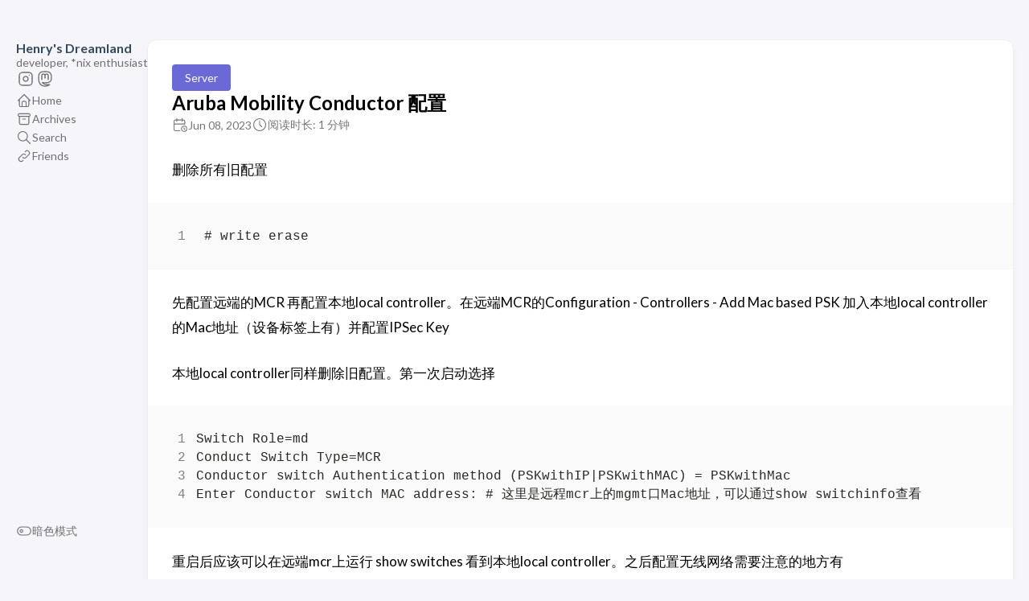

--- FILE ---
content_type: text/html; charset=utf-8
request_url: https://b.henryzhou.com/aruba-mobility-conductor-config/
body_size: 5361
content:
<!DOCTYPE html>
<html lang="en-us" dir="ltr">
    <head><meta charset='utf-8'>
<meta name='viewport' content='width=device-width, initial-scale=1'><meta name='description' content="删除所有旧配置\n1 # write erase 先配置远端的MCR 再配置本地local controller。在远端MCR的Configuration - Controllers - Add Mac based PSK 加入本地local controller的Mac地址（设备标签上有）并配置IPSec Key\n">
<title>Aruba Mobility Conductor 配置</title>

<link rel='canonical' href='https://b.henryzhou.com/aruba-mobility-conductor-config/'>

<link rel="stylesheet" href="/scss/style.min.3fc36e8997590e52c3a35afba3528b26c04e45a0b1ede740acf0683d750f6f84.css"><meta property='og:title' content="Aruba Mobility Conductor 配置">
<meta property='og:description' content="删除所有旧配置\n1 # write erase 先配置远端的MCR 再配置本地local controller。在远端MCR的Configuration - Controllers - Add Mac based PSK 加入本地local controller的Mac地址（设备标签上有）并配置IPSec Key\n">
<meta property='og:url' content='https://b.henryzhou.com/aruba-mobility-conductor-config/'>
<meta property='og:site_name' content='Henry&#39;s Dreamland'>
<meta property='og:type' content='article'><meta property='article:section' content='Post' /><meta property='article:published_time' content='2023-06-08T21:01:29&#43;00:00'/><meta property='article:modified_time' content='2023-06-08T21:01:29&#43;00:00'/>
<meta name="twitter:title" content="Aruba Mobility Conductor 配置">
<meta name="twitter:description" content="删除所有旧配置\n1 # write erase 先配置远端的MCR 再配置本地local controller。在远端MCR的Configuration - Controllers - Add Mac based PSK 加入本地local controller的Mac地址（设备标签上有）并配置IPSec Key\n">
    <link rel="shortcut icon" href="/favicon.ico" />

    </head>
    <body class="
    article-page
    ">
    <script>
        (function() {
            const colorSchemeKey = 'StackColorScheme';
            if(!localStorage.getItem(colorSchemeKey)){
                localStorage.setItem(colorSchemeKey, "auto");
            }
        })();
    </script><script>
    (function() {
        const colorSchemeKey = 'StackColorScheme';
        const colorSchemeItem = localStorage.getItem(colorSchemeKey);
        const supportDarkMode = window.matchMedia('(prefers-color-scheme: dark)').matches === true;

        if (colorSchemeItem == 'dark' || colorSchemeItem === 'auto' && supportDarkMode) {
            

            document.documentElement.dataset.scheme = 'dark';
        } else {
            document.documentElement.dataset.scheme = 'light';
        }
    })();
</script>
<div class="container main-container flex on-phone--column extended"><aside class="sidebar left-sidebar sticky ">
    <button class="hamburger hamburger--spin" type="button" id="toggle-menu" aria-label="切换菜单">
        <span class="hamburger-box">
            <span class="hamburger-inner"></span>
        </span>
    </button>

    <header>
        
            
        
        
        <div class="site-meta">
            <h1 class="site-name"><a href="/">Henry&#39;s Dreamland</a></h1>
            <h2 class="site-description">developer, *nix enthusiast</h2>
        </div>
    </header><ol class="menu-social">
            
                <li>
                    <a 
                        href='https://www.instagram.com/henryzhou/'
                        target="_blank"
                        title="Instagram"
                        rel="me"
                    >
                        
                        
                            <svg  xmlns="http://www.w3.org/2000/svg"  width="24"  height="24"  viewBox="0 0 24 24"  fill="none"  stroke="currentColor"  stroke-width="2"  stroke-linecap="round"  stroke-linejoin="round"  class="icon icon-tabler icons-tabler-outline icon-tabler-brand-instagram"><path stroke="none" d="M0 0h24v24H0z" fill="none"/><path d="M4 8a4 4 0 0 1 4 -4h8a4 4 0 0 1 4 4v8a4 4 0 0 1 -4 4h-8a4 4 0 0 1 -4 -4z" /><path d="M9 12a3 3 0 1 0 6 0a3 3 0 0 0 -6 0" /><path d="M16.5 7.5v.01" /></svg>
                        
                    </a>
                </li>
            
                <li>
                    <a 
                        href='https://social.hnws.me/@hz'
                        target="_blank"
                        title="Mastodon"
                        rel="me"
                    >
                        
                        
                            <svg  xmlns="http://www.w3.org/2000/svg"  width="24"  height="24"  viewBox="0 0 24 24"  fill="none"  stroke="currentColor"  stroke-width="2"  stroke-linecap="round"  stroke-linejoin="round"  class="icon icon-tabler icons-tabler-outline icon-tabler-brand-mastodon"><path stroke="none" d="M0 0h24v24H0z" fill="none"/><path d="M18.648 15.254c-1.816 1.763 -6.648 1.626 -6.648 1.626a18.262 18.262 0 0 1 -3.288 -.256c1.127 1.985 4.12 2.81 8.982 2.475c-1.945 2.013 -13.598 5.257 -13.668 -7.636l-.026 -1.154c0 -3.036 .023 -4.115 1.352 -5.633c1.671 -1.91 6.648 -1.666 6.648 -1.666s4.977 -.243 6.648 1.667c1.329 1.518 1.352 2.597 1.352 5.633s-.456 4.074 -1.352 4.944z" /><path d="M12 11.204v-2.926c0 -1.258 -.895 -2.278 -2 -2.278s-2 1.02 -2 2.278v4.722m4 -4.722c0 -1.258 .895 -2.278 2 -2.278s2 1.02 2 2.278v4.722" /></svg>
                        
                    </a>
                </li>
            
        </ol><ol class="menu" id="main-menu">
        
        
        
        <li >
            <a href='/' >
                
                
                
                    <svg xmlns="http://www.w3.org/2000/svg" class="icon icon-tabler icon-tabler-home" width="24" height="24" viewBox="0 0 24 24" stroke-width="2" stroke="currentColor" fill="none" stroke-linecap="round" stroke-linejoin="round">
  <path stroke="none" d="M0 0h24v24H0z"/>
  <polyline points="5 12 3 12 12 3 21 12 19 12" />
  <path d="M5 12v7a2 2 0 0 0 2 2h10a2 2 0 0 0 2 -2v-7" />
  <path d="M9 21v-6a2 2 0 0 1 2 -2h2a2 2 0 0 1 2 2v6" />
</svg>



                
                <span>Home</span>
            </a>
        </li>
        
        
        <li >
            <a href='/archives/' >
                
                
                
                    <svg xmlns="http://www.w3.org/2000/svg" class="icon icon-tabler icon-tabler-archive" width="24" height="24" viewBox="0 0 24 24" stroke-width="2" stroke="currentColor" fill="none" stroke-linecap="round" stroke-linejoin="round">
  <path stroke="none" d="M0 0h24v24H0z"/>
  <rect x="3" y="4" width="18" height="4" rx="2" />
  <path d="M5 8v10a2 2 0 0 0 2 2h10a2 2 0 0 0 2 -2v-10" />
  <line x1="10" y1="12" x2="14" y2="12" />
</svg>



                
                <span>Archives</span>
            </a>
        </li>
        
        
        <li >
            <a href='/search/' >
                
                
                
                    <svg xmlns="http://www.w3.org/2000/svg" class="icon icon-tabler icon-tabler-search" width="24" height="24" viewBox="0 0 24 24" stroke-width="2" stroke="currentColor" fill="none" stroke-linecap="round" stroke-linejoin="round">
  <path stroke="none" d="M0 0h24v24H0z"/>
  <circle cx="10" cy="10" r="7" />
  <line x1="21" y1="21" x2="15" y2="15" />
</svg>



                
                <span>Search</span>
            </a>
        </li>
        
        
        <li >
            <a href='/friends/' >
                
                
                
                    <svg xmlns="http://www.w3.org/2000/svg" class="icon icon-tabler icon-tabler-link" width="24" height="24" viewBox="0 0 24 24" stroke-width="2" stroke="currentColor" fill="none" stroke-linecap="round" stroke-linejoin="round">
  <path stroke="none" d="M0 0h24v24H0z"/>
  <path d="M10 14a3.5 3.5 0 0 0 5 0l4 -4a3.5 3.5 0 0 0 -5 -5l-.5 .5" />
  <path d="M14 10a3.5 3.5 0 0 0 -5 0l-4 4a3.5 3.5 0 0 0 5 5l.5 -.5" />
</svg>



                
                <span>Friends</span>
            </a>
        </li>
        
        <li class="menu-bottom-section">
            <ol class="menu">

                
                    <li id="dark-mode-toggle">
                        <svg xmlns="http://www.w3.org/2000/svg" class="icon icon-tabler icon-tabler-toggle-left" width="24" height="24" viewBox="0 0 24 24" stroke-width="2" stroke="currentColor" fill="none" stroke-linecap="round" stroke-linejoin="round">
  <path stroke="none" d="M0 0h24v24H0z"/>
  <circle cx="8" cy="12" r="2" />
  <rect x="2" y="6" width="20" height="12" rx="6" />
</svg>



                        <svg xmlns="http://www.w3.org/2000/svg" class="icon icon-tabler icon-tabler-toggle-right" width="24" height="24" viewBox="0 0 24 24" stroke-width="2" stroke="currentColor" fill="none" stroke-linecap="round" stroke-linejoin="round">
  <path stroke="none" d="M0 0h24v24H0z"/>
  <circle cx="16" cy="12" r="2" />
  <rect x="2" y="6" width="20" height="12" rx="6" />
</svg>



                        <span>暗色模式</span>
                    </li>
                
            </ol>
        </li>
    </ol>
</aside>

    

            <main class="main full-width">
    <article class="main-article">
    <header class="article-header">

    <div class="article-details">
    
    <header class="article-category">
        
            <a href="/categories/server/" style="background-color: #6b69d6; color: #fff;">
                Server
            </a>
        
    </header>
    

    <div class="article-title-wrapper">
        <h2 class="article-title">
            <a href="/aruba-mobility-conductor-config/">Aruba Mobility Conductor 配置</a>
        </h2>
    
        
    </div>

    
    
    
    
    <footer class="article-time">
        
            <div>
                <svg xmlns="http://www.w3.org/2000/svg" class="icon icon-tabler icon-tabler-calendar-time" width="56" height="56" viewBox="0 0 24 24" stroke-width="2" stroke="currentColor" fill="none" stroke-linecap="round" stroke-linejoin="round">
  <path stroke="none" d="M0 0h24v24H0z"/>
  <path d="M11.795 21h-6.795a2 2 0 0 1 -2 -2v-12a2 2 0 0 1 2 -2h12a2 2 0 0 1 2 2v4" />
  <circle cx="18" cy="18" r="4" />
  <path d="M15 3v4" />
  <path d="M7 3v4" />
  <path d="M3 11h16" />
  <path d="M18 16.496v1.504l1 1" />
</svg>
                <time class="article-time--published">Jun 08, 2023</time>
            </div>
        

        
            <div>
                <svg xmlns="http://www.w3.org/2000/svg" class="icon icon-tabler icon-tabler-clock" width="24" height="24" viewBox="0 0 24 24" stroke-width="2" stroke="currentColor" fill="none" stroke-linecap="round" stroke-linejoin="round">
  <path stroke="none" d="M0 0h24v24H0z"/>
  <circle cx="12" cy="12" r="9" />
  <polyline points="12 7 12 12 15 15" />
</svg>



                <time class="article-time--reading">
                    阅读时长: 1 分钟
                </time>
            </div>
        
    </footer>
    

    
</div>

</header>

    <section class="article-content">
    
    
    <p>删除所有旧配置</p>
<div class="highlight"><div class="chroma">
<table class="lntable"><tr><td class="lntd">
<pre tabindex="0" class="chroma"><code><span class="lnt">1
</span></code></pre></td>
<td class="lntd">
<pre tabindex="0" class="chroma"><code class="language-fallback" data-lang="fallback"><span class="line"><span class="cl"> # write erase
</span></span></code></pre></td></tr></table>
</div>
</div><p>先配置远端的MCR 再配置本地local controller。在远端MCR的Configuration - Controllers - Add Mac based PSK 加入本地local controller的Mac地址（设备标签上有）并配置IPSec Key</p>
<p>本地local controller同样删除旧配置。第一次启动选择</p>
<div class="highlight"><div class="chroma">
<table class="lntable"><tr><td class="lntd">
<pre tabindex="0" class="chroma"><code><span class="lnt">1
</span><span class="lnt">2
</span><span class="lnt">3
</span><span class="lnt">4
</span></code></pre></td>
<td class="lntd">
<pre tabindex="0" class="chroma"><code class="language-fallback" data-lang="fallback"><span class="line"><span class="cl">Switch Role=md
</span></span><span class="line"><span class="cl">Conduct Switch Type=MCR
</span></span><span class="line"><span class="cl">Conductor switch Authentication method (PSKwithIP|PSKwithMAC) = PSKwithMac
</span></span><span class="line"><span class="cl">Enter Conductor switch MAC address: # 这里是远程mcr上的mgmt口Mac地址，可以通过show switchinfo查看
</span></span></code></pre></td></tr></table>
</div>
</div><p>重启后应该可以在远端mcr上运行 show switches 看到本地local controller。之后配置无线网络需要注意的地方有</p>
<blockquote>
<p>Configuration - System - Profiles</p>
<ul>
<li>
<p>Wireless LAN - 802.11k - default - Advertise 802.11k Capability</p>
</li>
<li>
<p>Wireless LAN - 802.11r - default - Advertise 802.11r Capability</p>
</li>
<li>
<p>RF Management - 2.4 GHz radio - default - Advanced - Advertise 802.11d and 802.11h Capabilities</p>
</li>
<li>
<p>RF Management - 5 GHz radio - default - Advanced - Advertise 802.11d and 802.11h Capabilities</p>
</li>
</ul></blockquote>

</section>


    <footer class="article-footer">
    

    
    <section class="article-copyright">
        <svg xmlns="http://www.w3.org/2000/svg" class="icon icon-tabler icon-tabler-copyright" width="24" height="24" viewBox="0 0 24 24" stroke-width="2" stroke="currentColor" fill="none" stroke-linecap="round" stroke-linejoin="round">
  <path stroke="none" d="M0 0h24v24H0z"/>
  <circle cx="12" cy="12" r="9" />
  <path d="M14.5 9a3.5 4 0 1 0 0 6" />
</svg>



        <span>Licensed under CC BY-NC-SA 4.0</span>
    </section>
    </footer>


    
</article>

    

    

<aside class="related-content--wrapper">
    <h2 class="section-title">相关文章</h2>
    <div class="related-content">
        <div class="flex article-list--tile">
            
                
<article class="">
    <a href="/k3s_github_arc_runner_set/">
        
        

        <div class="article-details">
            <h2 class="article-title">自建K3s Github Action Runner</h2>
        </div>
    </a>
</article>

            
                
<article class="">
    <a href="/flash_connectx3-40g-firmware/">
        
        

        <div class="article-details">
            <h2 class="article-title">刷新 Mellanox ConnectX-3 40G 网卡固件</h2>
        </div>
    </a>
</article>

            
                
<article class="">
    <a href="/setup-https-redirect-under-traefik-v2/">
        
        

        <div class="article-details">
            <h2 class="article-title">Traefik v2 下设置反向代理及https redirect</h2>
        </div>
    </a>
</article>

            
                
<article class="">
    <a href="/keepalived-for-ha/">
        
        

        <div class="article-details">
            <h2 class="article-title">Keepalived实现廉价HA</h2>
        </div>
    </a>
</article>

            
                
<article class="">
    <a href="/use_lets_encrypt_cert_on_cisco_router/">
        
        

        <div class="article-details">
            <h2 class="article-title">在Cisco路由器上使用Let&#39;s encrypt 证书</h2>
        </div>
    </a>
</article>

            
        </div>
    </div>
</aside>

     
    
        
    <script src="//cdn.jsdelivr.net/npm/twikoo@1.6.39/dist/twikoo.all.min.js"></script>
<div id="tcomment"></div>
<style>
    .twikoo {
        background-color: var(--card-background);
        border-radius: var(--card-border-radius);
        box-shadow: var(--shadow-l1);
        padding: var(--card-padding);
    }
    :root[data-scheme="dark"] {
        --twikoo-body-text-color-main: rgba(255, 255, 255, 0.9);
        --twikoo-body-text-color: rgba(255, 255, 255, 0.7);
    }
    .twikoo .el-input-group__prepend,
    .twikoo .tk-action-icon,
    .twikoo .tk-submit-action-icon,
    .twikoo .tk-time,
    .twikoo .tk-comments-no,
    .twikoo .tk-comments-count {
        color: var(--twikoo-body-text-color);
    }
    .twikoo .el-input__inner,
    .twikoo .el-textarea__inner,
    .twikoo .tk-preview-container,
    .twikoo .tk-content,
    .twikoo .tk-nick,
    .twikoo .tk-send {
        color: var(--twikoo-body-text-color-main);
    }
    .twikoo .el-button{
        color: var(--twikoo-body-text-color)!important;
    }
    .twikoo .el-input__count {
        color: var(--twikoo-body-text-color) !important;
    }
    .OwO .OwO-body {
        background-color: var(--body-background) !important;
        color: var(--body-text-color) !important;
    }
</style><script>
    twikoo.init({
        envId: 'https:\/\/hz-blog.netlify.app\/.netlify\/functions\/twikoo',
        el: '#tcomment',})
</script>

    

    <footer class="site-footer">
    <section class="copyright">
        &copy; 
        
            2011 - 
        
        2025 Henry&#39;s Dreamland
    </section>
    
    <section class="powerby">
        使用 <a href="https://gohugo.io/" target="_blank" rel="noopener">Hugo</a> 构建 <br />
        主题 <b><a href="https://github.com/CaiJimmy/hugo-theme-stack" target="_blank" rel="noopener" data-version="3.30.0">Stack</a></b> 由 <a href="https://jimmycai.com" target="_blank" rel="noopener">Jimmy</a> 设计
    </section>
</footer>


    
<div class="pswp" tabindex="-1" role="dialog" aria-hidden="true">

    
    <div class="pswp__bg"></div>

    
    <div class="pswp__scroll-wrap">

        
        <div class="pswp__container">
            <div class="pswp__item"></div>
            <div class="pswp__item"></div>
            <div class="pswp__item"></div>
        </div>

        
        <div class="pswp__ui pswp__ui--hidden">

            <div class="pswp__top-bar">

                

                <div class="pswp__counter"></div>

                <button class="pswp__button pswp__button--close" title="Close (Esc)"></button>

                <button class="pswp__button pswp__button--share" title="Share"></button>

                <button class="pswp__button pswp__button--fs" title="Toggle fullscreen"></button>

                <button class="pswp__button pswp__button--zoom" title="Zoom in/out"></button>

                
                
                <div class="pswp__preloader">
                    <div class="pswp__preloader__icn">
                        <div class="pswp__preloader__cut">
                            <div class="pswp__preloader__donut"></div>
                        </div>
                    </div>
                </div>
            </div>

            <div class="pswp__share-modal pswp__share-modal--hidden pswp__single-tap">
                <div class="pswp__share-tooltip"></div>
            </div>

            <button class="pswp__button pswp__button--arrow--left" title="Previous (arrow left)">
            </button>

            <button class="pswp__button pswp__button--arrow--right" title="Next (arrow right)">
            </button>

            <div class="pswp__caption">
                <div class="pswp__caption__center"></div>
            </div>

        </div>

    </div>

</div><script 
                src="https://cdn.jsdelivr.net/npm/photoswipe@4.1.3/dist/photoswipe.min.js"integrity="sha256-ePwmChbbvXbsO02lbM3HoHbSHTHFAeChekF1xKJdleo="crossorigin="anonymous"
                defer
                >
            </script><script 
                src="https://cdn.jsdelivr.net/npm/photoswipe@4.1.3/dist/photoswipe-ui-default.min.js"integrity="sha256-UKkzOn/w1mBxRmLLGrSeyB4e1xbrp4xylgAWb3M42pU="crossorigin="anonymous"
                defer
                >
            </script><link 
                rel="stylesheet" 
                href="https://cdn.jsdelivr.net/npm/photoswipe@4.1.3/dist/default-skin/default-skin.min.css"crossorigin="anonymous"
            ><link 
                rel="stylesheet" 
                href="https://cdn.jsdelivr.net/npm/photoswipe@4.1.3/dist/photoswipe.min.css"crossorigin="anonymous"
            >

            </main>
        </div>
        <script 
                src="https://cdn.jsdelivr.net/npm/node-vibrant@3.1.6/dist/vibrant.min.js"integrity="sha256-awcR2jno4kI5X0zL8ex0vi2z&#43;KMkF24hUW8WePSA9HM="crossorigin="anonymous"
                
                >
            </script><script type="text/javascript" src="/ts/main.1e9a3bafd846ced4c345d084b355fb8c7bae75701c338f8a1f8a82c780137826.js" defer></script>
<script>
    (function () {
        const customFont = document.createElement('link');
        customFont.href = "https://fonts.googleapis.com/css2?family=Lato:wght@300;400;700&display=swap";

        customFont.type = "text/css";
        customFont.rel = "stylesheet";

        document.head.appendChild(customFont);
    }());
</script>

    <script defer src="https://static.cloudflareinsights.com/beacon.min.js/vcd15cbe7772f49c399c6a5babf22c1241717689176015" integrity="sha512-ZpsOmlRQV6y907TI0dKBHq9Md29nnaEIPlkf84rnaERnq6zvWvPUqr2ft8M1aS28oN72PdrCzSjY4U6VaAw1EQ==" data-cf-beacon='{"version":"2024.11.0","token":"7664258c2b09412d85b8f75cddc1f3f6","r":1,"server_timing":{"name":{"cfCacheStatus":true,"cfEdge":true,"cfExtPri":true,"cfL4":true,"cfOrigin":true,"cfSpeedBrain":true},"location_startswith":null}}' crossorigin="anonymous"></script>
</body>
</html>
